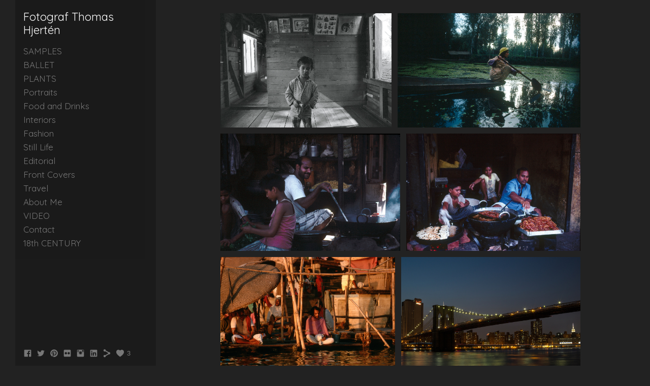

--- FILE ---
content_type: text/html; charset=UTF-8
request_url: https://www.thomashjerten.com/resebilder
body_size: 8951
content:
<!doctype html>
<html lang="en" site-body ng-controller="baseController" prefix="og: http://ogp.me/ns#">
<head>
        <title>Resor</title>
    <base href="/">
    <meta charset="UTF-8">
    <meta http-equiv="X-UA-Compatible" content="IE=edge,chrome=1">
    <meta name="viewport" content="width=device-width, initial-scale=1">

    <link rel="manifest" href="/manifest.webmanifest">

	
    <meta name="keywords" content="thomashjerten.com, Resor, ">
    <meta name="generator" content="thomashjerten.com">
    <meta name="author" content="thomashjerten.com">

    <meta itemprop="name" content="Resor">
    <meta itemprop="url" content="https://www.thomashjerten.com/resebilder">

    <link rel="alternate" type="application/rss+xml" title="RSS Resor" href="/extra/rss" />
    <!-- Open Graph data -->
    <meta property="og:title" name="title" content="Resor">

	
    <meta property="og:site_name" content="Thomas Hjertén Photography">
    <meta property="og:url" content="https://www.thomashjerten.com/resebilder">
    <meta property="og:type" content="website">

            <!--    This part will not change dynamically: except for Gallery image-->

    <meta property="og:image" content="https://dvqlxo2m2q99q.cloudfront.net/000_clients/243115/page/24311514340PTTj.jpg">
    <meta property="og:image:height" content="2239">
    <meta property="og:image:width" content="3351">

    
    <meta property="fb:app_id" content="291101395346738">

    <!-- Twitter Card data -->
    <meta name="twitter:url" content="https://www.thomashjerten.com/resebilder">
    <meta name="twitter:title" content="Resor">

	
	<meta name="twitter:site" content="Thomas Hjertén Photography">
    <meta name="twitter:creator" content="thomashjerten.com">

    <link rel="dns-prefetch" href="https://cdn.portfolioboxdns.com">

    	
    <link rel="icon" href="https://cdn.portfolioboxdns.com/pb3/application/_img/app/favicon.png" type="image/png"/>
    <link rel="shortcut icon" href="https://cdn.portfolioboxdns.com/pb3/application/_img/app/favicon.png" type="image/png" />
    

	<!-- sourcecss -->
<link rel="stylesheet" href="https://cdn.portfolioboxdns.com/pb3/application/_output/pb.out.front.ver.1764936980995.css" />
<!-- /sourcecss -->

    

</head>
<body id="pb3-body" pb-style="siteBody.getStyles()" style="visibility: hidden;" ng-cloak class="{{siteBody.getClasses()}}" data-rightclick="{{site.EnableRightClick}}" data-imgshadow="{{site.ThumbDecorationHasShadow}}" data-imgradius="{{site.ThumbDecorationBorderRadius}}"  data-imgborder="{{site.ThumbDecorationBorderWidth}}">

<img ng-if="site.LogoDoUseFile == 1" ng-src="{{site.LogoFilePath}}" alt="" style="display:none;">

<pb-scrol-to-top></pb-scrol-to-top>

<div class="containerNgView" ng-view autoscroll="true" page-font-helper></div>

<div class="base" ng-cloak>
    <div ng-if="base.popup.show" class="popup">
        <div class="bg" ng-click="base.popup.close()"></div>
        <div class="content basePopup">
            <div ng-include="base.popup.view"></div>
        </div>
    </div>
</div>

<logout-front></logout-front>

<script src="https://cdn.portfolioboxdns.com/pb3/application/_output/3rd.out.front.ver.js"></script>

<!-- sourcejs -->
<script src="https://cdn.portfolioboxdns.com/pb3/application/_output/pb.out.front.ver.1764936980995.js"></script>
<!-- /sourcejs -->


<script>
    var isLoadedFromServer = true;
    var seeLiveMobApp = "";

    if(seeLiveMobApp == true || seeLiveMobApp == 1){
        if(pb.utils.isMobile() == true){
            pbAng.isMobileFront = seeLiveMobApp;
        }
    }
    var serverData = {
        siteJson : {"Guid":"161655bJm7z8G1pz","Id":243115,"Url":"thomashjerten.com","IsUnpublished":0,"SecondaryUrl":"thomashjerten.portfoliobox.net","AccountType":1,"LanguageId":0,"IsSiteLocked":0,"MetaValidationTag":null,"CustomCss":"","CustomHeaderBottom":null,"CustomBodyBottom":"","MobileLogoText":"Fotograf Thomas Hjert\u00e9n","MobileMenuBoxColor":"#fafafa","MobileLogoDoUseFile":0,"MobileLogoFileName":null,"MobileLogoFileHeight":null,"MobileLogoFileWidth":null,"MobileLogoFileNameS3Id":0,"MobileLogoFilePath":null,"MobileLogoFontFamily":"'Quicksand', sans-serif","MobileLogoFontSize":"8px","MobileLogoFontVariant":"regular","MobileLogoFontColor":"#757375","MobileMenuFontFamily":"'Quicksand', sans-serif","MobileMenuFontSize":"8px","MobileMenuFontVariant":"regular","MobileMenuFontColor":"#8c8c8c","MobileMenuIconColor":"#8c8c8c","SiteTitle":"Thomas Hjert\u00e9n Photography","SeoKeywords":"","SeoDescription":"","ShowSocialMediaLinks":1,"SocialButtonStyle":1,"SocialButtonColor":"#777777","SocialShowShareButtons":1,"SocialFacebookShareUrl":null,"SocialFacebookUrl":"https:\/\/www.facebook.com\/portfoliobox","SocialTwitterUrl":"https:\/\/twitter.com\/portfoliobox","SocialFlickrUrl":"http:\/\/flickr.com\/portfoliobox","SocialLinkedInUrl":"https:\/\/www.linkedin.com\/in\/portfoliobox","SocialGooglePlusUrl":null,"SocialPinterestUrl":"https:\/\/www.pinterest.com\/portfoliobox","SocialInstagramUrl":"http:\/\/instagram.com\/portfoliobox","SocialBlogUrl":null,"SocialFollowButton":0,"SocialFacebookPicFileName":null,"SocialHideLikeButton":null,"SocialFacebookPicFileNameS3Id":0,"SocialFacebookPicFilePath":null,"BgImagePosition":1,"BgUseImage":null,"BgColor":"#222222","BgFileName":null,"BgFileWidth":null,"BgFileHeight":null,"BgFileNameS3Id":0,"BgFilePath":null,"BgBoxColor":"#171717","LogoDoUseFile":0,"LogoText":"Fotograf Thomas Hjert\u00e9n","LogoFileName":null,"LogoFileHeight":null,"LogoFileWidth":null,"LogoFileNameS3Id":0,"LogoFilePath":null,"LogoDisplayHeight":null,"LogoFontFamily":"'Quicksand', sans-serif","LogoFontVariant":"regular","LogoFontSize":"22px","LogoFontColor":"#ffffff","LogoFontSpacing":null,"LogoFontUpperCase":null,"ActiveMenuFontIsUnderline":0,"ActiveMenuFontIsItalic":0,"ActiveMenuFontIsBold":0,"ActiveMenuFontColor":null,"HoverMenuFontIsUnderline":0,"HoverMenuFontIsItalic":0,"HoverMenuFontIsBold":0,"HoverMenuBackgroundColor":null,"ActiveMenuBackgroundColor":null,"MenuFontFamily":"'Quicksand', sans-serif","MenuFontVariant":"regular","MenuFontSize":"17px","MenuFontColor":"#777777","MenuFontColorHover":"#e9ab31","MenuBoxColor":"#171717","MenuBoxBorder":null,"MenuFontSpacing":null,"MenuFontUpperCase":null,"H1FontFamily":"'Quicksand', sans-serif","H1FontVariant":"regular","H1FontColor":"#ffffff","H1FontSize":"22px","H1Spacing":null,"H1UpperCase":null,"H2FontFamily":"'Quicksand', sans-serif","H2FontVariant":"regular","H2FontColor":"#ffffff","H2FontSize":"18px","H2Spacing":null,"H2UpperCase":null,"H3FontFamily":"'Crimson Text', serif","H3FontVariant":"regular","H3FontColor":"#777777","H3FontSize":"16px","H3Spacing":null,"H3UpperCase":null,"PFontFamily":"'Crimson Text', serif","PFontVariant":"regular","PFontColor":"#777777","PFontSize":"20px","PLineHeight":"20px","PLinkColor":"#e9ab31","PLinkColorHover":"#777777","PSpacing":null,"PUpperCase":null,"ListFontFamily":"'Crimson Text', serif","ListFontVariant":"regular","ListFontColor":"#777777","ListFontSize":"13px","ListSpacing":null,"ListUpperCase":null,"ButtonColor":"#69b0bf","ButtonHoverColor":"#326772","ButtonTextColor":"#ffffff","SiteWidth":null,"ImageQuality":0,"DznLayoutGuid":15,"DsnLayoutViewFile":"left04","DsnLayoutTitle":"left04","DsnLayoutType":"left","DsnMobileLayoutGuid":1,"DsnMobileLayoutViewFile":"mobilemenu01","DsnMobileLayoutTitle":"mobilemenu01","FaviconFileNameS3Id":0,"FaviconFileName":null,"FaviconFilePath":null,"ThumbDecorationBorderRadius":null,"ThumbDecorationBorderWidth":null,"ThumbDecorationBorderColor":null,"ThumbDecorationHasShadow":0,"MobileLogoDisplayHeight":"0px","IsFooterActive":0,"FooterContent":null,"MenuIsInfoBoxActive":0,"MenuInfoBoxText":"","MenuImageFileName":null,"MenuImageFileNameS3Id":null,"MenuImageFilePath":null,"FontCss":"<link id='sitefonts' href='https:\/\/fonts.googleapis.com\/css?subset=latin,latin-ext,greek,cyrillic&family=Crimson+Text:regular|Quicksand:regular' rel='stylesheet' type='text\/css'>","ShopSettings":{"Guid":"243115kTcQLrgH","SiteId":243115,"ShopName":null,"Email":null,"ResponseSubject":null,"ResponseEmail":null,"ReceiptNote":null,"PaymentMethod":null,"InvoiceDueDays":30,"HasStripeUserData":null,"Address":null,"Zip":null,"City":null,"CountryCode":null,"OrgNr":null,"PayPalEmail":null,"Currency":null,"ShippingInfo":null,"ReturnPolicy":null,"TermsConditions":null,"ShippingRegions":[],"TaxRegions":[]},"UserTranslatedText":{"Guid":"243115S5lU0mtd","SiteId":243115,"Message":"Message","YourName":"Your Name","EnterTheLetters":"Enter The Letters","Send":"Send","ThankYou":"Thank You","Refresh":"Refresh","Follow":"Follow","Comment":"Comment","Share":"Share","CommentOnPage":"Comment On Page","ShareTheSite":"Share The Site","ShareThePage":"Share The Page","AddToCart":"Add to cart","ItemWasAddedToTheCart":"The item was added to the cart","Item":"Item","YourCart":"Your cart","YourInfo":"Your info","Quantity":"Quantity","Product":"Product","ItemInCart":"Item In Cart","BillingAddress":"Billing Address","ShippingAddress":"Shipping Address","OrderSummary":"Order Summary","ProceedToPay":"Proceed To Payment","Payment":"Payment","CardPayTitle":"Credit card information","PaypalPayTitle":"This shop uses paypal to process your payment","InvoicePayTitle":"This shop uses invoice to collect your payment","ProceedToPaypal":"Proceed to paypal to pay","ConfirmInvoice":"Confirm and receive invoice","NameOnCard":"Name on card","APrice":"A Price","Options":"Options","SelectYourCountry":"Select your country","Remove":"Remove","NetPrice":"Net price","Vat":"Vat","ShippingCost":"Shipping cost","TotalPrice":"Total price","Name":"Name","Address":"Address","Zip":"Zip","City":"City","State":"State\/Province","Country":"Country","Email":"Email","Phone":"Phone","ShippingInfo":"Shipping info","Checkout":"Checkout","Organization":"Organization","DescriptionOrder":"Description","InvoiceDate":"Invoice Date","ReceiptDate":"Receipt Date","AmountDue":"Amount Due","AmountPaid":"Amount Paid","ConfirmAndCheckout":"Confirm and checkout","Back":"Back","Pay":"Pay","ClickToPay":"Click to pay","AnErrorHasOccurred":"An error has occurred","PleaseContactUs":"Please contact us","Receipt":"Receipt","Print":"Print","Date":"Date","OrderNr":"Order nr","PayedWith":"Payed with","Seller":"Seller","HereIsYourReceipt":"Here is your receipt","AcceptTheTerms":"I accept the terms & refund policy","Unsubscribe":"Unsubscribe","ViewThisOnline":"View This Online","Price":"Price","SubTotal":"Subtotal","Tax":"Tax","OrderCompleteMessage":"Please download your receipt.","DownloadReceipt":"Download Receipt","ReturnTo":"Return to site","ItemPurchasedFrom":"items was purchased from","SameAs":"Same As","SoldOut":"SOLD OUT","ThisPageIsLocked":"This page is locked","Invoice":"Invoice","BillTo":"Bill to:","Ref":"Reference no.","DueDate":"Due date","Notes":"Notes:","CookieMessage":"We are using cookies to give you the best experience on our site. By continuing to use this website you are agreeing to the use of cookies.","CompleteOrder":"Thank you for your order!","Prev":"Previous","Next":"Next","Tags":"Tags","Description":"Description","Educations":"Education","Experiences":"Experience","Awards":"Awards","Exhibitions":"Exhibitions","Skills":"Skills","Interests":"Interests","Languages":"Languages","Contacts":"Contacts","Present":"Present","created_at":"2014-12-06 12:50:20","updated_at":"2016-06-14 12:47:59"},"GoogleAnalyticsSnippet":"","GoogleAnalyticsObjects":"\"\"","EnableRightClick":1,"EnableCookie":0,"EnableRSS":null,"SiteBGThumb":null,"ClubType":null,"ClubMemberAtSiteId":null,"ProfileImageFileName":null,"ProfileImageS3Id":null,"CoverImageFileName":null,"CoverImageS3Id":null,"ProfileImageFilePath":null,"CoverImageFilePath":null,"StandardBgImage":null,"NrOfProLikes":3,"NrOfFreeLikes":0,"NrOfLikes":3,"ClientCountryCode":"SE","HasRequestedSSLCert":3,"CertNextUpdateDate":1731093877,"IsFlickrWizardComplete":null,"FlickrNsId":null,"SignUpAccountType":null,"created_at":1417866619000},
        pageJson : {"Guid":"24311514340qhKD","PageTitle":"Resor","Uri":"resebilder","IsStartPage":0,"IsFavorite":0,"IsUnPublished":0,"IsPasswordProtected":0,"SeoDescription":"","BlockContent":"","DescriptionPosition":1,"ListImageMargin":"6px","ListImageSize":0,"BgImage":null,"BgImageHeight":0,"BgImageWidth":0,"BgImagePosition":0,"BgImageS3LocationId":0,"PageBGThumb":null,"AddedToClubId":null,"DznTemplateGuid":59,"DsnTemplateType":"galleries","DsnTemplateSubGroup":"thumbs","DsnTemplatePartDirective":"part-gallery-thumb","DsnTemplateViewFile":"evenrows","DsnTemplateProperties":[{"type":"main-text-prop","position":"contentPanel"},{"type":"main-text-position-prop","position":"displaySettings","settings":{"enablePreStyle":0}},{"type":"gallery-prop","position":"contentPanel"},{"type":"image-size-prop","position":"displaySettings"},{"type":"image-margin-prop","position":"displaySettings"},{"type":"show-list-text-prop","position":"displaySettings"}],"DsnTemplateHasPicview":1,"DsnTemplateIsCustom":null,"DsnTemplateCustomTitle":null,"DsnTemplateCustomHtml":"","DsnTemplateCustomCss":"","DsnTemplateCustomJs":"","DznPicviewGuid":10,"DsnPicviewSettings":{"ShowTextPosition":1,"ShowEffect":1,"ShowTiming":1,"ShowPauseTiming":1},"DsnPicviewViewFile":"lightbox","DsnPicViewIsLinkable":0,"Picview":{"Fx":"fade","Timing":10000,"PauseTiming":1,"TextPosition":0,"BgSize":null},"DoShowGalleryItemListText":1,"FirstGalleryItemGuid":"24311514340PTTj","GalleryItems":[{"Guid":"24311514340PTTj","SiteId":243115,"PageGuid":"24311514340qhKD","FileName":"24311514340PTTj.jpg","S3LocationId":0,"VideoThumbUrl":null,"VideoUrl":null,"VideoItemGuid":null,"Height":2239,"Width":3351,"Idx":0,"ListText":"","TextContent":""},{"Guid":"24311514340Tsws","SiteId":243115,"PageGuid":"24311514340qhKD","FileName":"24311514340Tsws.jpg","S3LocationId":0,"VideoThumbUrl":null,"VideoUrl":null,"VideoItemGuid":null,"Height":2040,"Width":3273,"Idx":1,"ListText":"","TextContent":""},{"Guid":"243115143404qYF","SiteId":243115,"PageGuid":"24311514340qhKD","FileName":"243115143404qYF.jpg","S3LocationId":0,"VideoThumbUrl":null,"VideoUrl":null,"VideoItemGuid":null,"Height":2112,"Width":3228,"Idx":2,"ListText":"","TextContent":""},{"Guid":"24311514340e76o","SiteId":243115,"PageGuid":"24311514340qhKD","FileName":"24311514340e76o.jpg","S3LocationId":0,"VideoThumbUrl":null,"VideoUrl":null,"VideoItemGuid":null,"Height":2203,"Width":3270,"Idx":3,"ListText":"","TextContent":""},{"Guid":"24311514341JJhm","SiteId":243115,"PageGuid":"24311514340qhKD","FileName":"24311514341JJhm.jpg","S3LocationId":0,"VideoThumbUrl":null,"VideoUrl":null,"VideoItemGuid":null,"Height":2000,"Width":2915,"Idx":4,"ListText":"","TextContent":""},{"Guid":"24311514341jPkC","SiteId":243115,"PageGuid":"24311514340qhKD","FileName":"24311514341jPkC.jpg","S3LocationId":0,"VideoThumbUrl":null,"VideoUrl":null,"VideoItemGuid":null,"Height":2000,"Width":3019,"Idx":5,"ListText":"","TextContent":""},{"Guid":"24311514341nLYd","SiteId":243115,"PageGuid":"24311514340qhKD","FileName":"24311514341nLYd.jpg","S3LocationId":0,"VideoThumbUrl":null,"VideoUrl":null,"VideoItemGuid":null,"Height":2000,"Width":3027,"Idx":6,"ListText":"","TextContent":""},{"Guid":"24311514341Abfl","SiteId":243115,"PageGuid":"24311514340qhKD","FileName":"24311514341Abfl.jpg","S3LocationId":0,"VideoThumbUrl":null,"VideoUrl":null,"VideoItemGuid":null,"Height":2000,"Width":2883,"Idx":7,"ListText":"","TextContent":""},{"Guid":"24311514341aIwM","SiteId":243115,"PageGuid":"24311514340qhKD","FileName":"24311514341aIwM.jpg","S3LocationId":0,"VideoThumbUrl":null,"VideoUrl":null,"VideoItemGuid":null,"Height":2000,"Width":3055,"Idx":8,"ListText":"","TextContent":""},{"Guid":"24311514341Mtcs","SiteId":243115,"PageGuid":"24311514340qhKD","FileName":"24311514341Mtcs.jpg","S3LocationId":0,"VideoThumbUrl":null,"VideoUrl":null,"VideoItemGuid":null,"Height":3840,"Width":5496,"Idx":9,"ListText":"","TextContent":""},{"Guid":"24311514341WMk6","SiteId":243115,"PageGuid":"24311514340qhKD","FileName":"24311514341WMk6.jpg","S3LocationId":0,"VideoThumbUrl":null,"VideoUrl":null,"VideoItemGuid":null,"Height":2000,"Width":2751,"Idx":10,"ListText":"","TextContent":""},{"Guid":"24311514341BTeW","SiteId":243115,"PageGuid":"24311514340qhKD","FileName":"24311514341BTeW.jpg","S3LocationId":0,"VideoThumbUrl":null,"VideoUrl":null,"VideoItemGuid":null,"Height":2000,"Width":3000,"Idx":11,"ListText":"","TextContent":""},{"Guid":"24311514361yvcY","SiteId":243115,"PageGuid":"24311514340qhKD","FileName":"24311514361yvcY.jpg","S3LocationId":0,"VideoThumbUrl":null,"VideoUrl":null,"VideoItemGuid":null,"Height":2000,"Width":3008,"Idx":12,"ListText":"","TextContent":""},{"Guid":"24311514361QjMS","SiteId":243115,"PageGuid":"24311514340qhKD","FileName":"24311514361QjMS.jpg","S3LocationId":0,"VideoThumbUrl":null,"VideoUrl":null,"VideoItemGuid":null,"Height":4810,"Width":3328,"Idx":13,"ListText":"","TextContent":""},{"Guid":"2431151585FBsx","SiteId":243115,"PageGuid":"24311514340qhKD","FileName":"2431151585FBsx.jpg","S3LocationId":0,"VideoThumbUrl":null,"VideoUrl":null,"VideoItemGuid":null,"Height":2000,"Width":3043,"Idx":14,"ListText":"","TextContent":""},{"Guid":"2431151585PPqB","SiteId":243115,"PageGuid":"24311514340qhKD","FileName":"2431151585PPqB.jpg","S3LocationId":0,"VideoThumbUrl":null,"VideoUrl":null,"VideoItemGuid":null,"Height":1265,"Width":1978,"Idx":15,"ListText":"","TextContent":""},{"Guid":"2431151585Fhuh","SiteId":243115,"PageGuid":"24311514340qhKD","FileName":"2431151585Fhuh.jpg","S3LocationId":0,"VideoThumbUrl":null,"VideoUrl":null,"VideoItemGuid":null,"Height":2000,"Width":2839,"Idx":16,"ListText":"","TextContent":""},{"Guid":"2431151585f6Ty","SiteId":243115,"PageGuid":"24311514340qhKD","FileName":"2431151585f6Ty.jpg","S3LocationId":0,"VideoThumbUrl":null,"VideoUrl":null,"VideoItemGuid":null,"Height":2000,"Width":2913,"Idx":17,"ListText":"","TextContent":""},{"Guid":"2431151585lR1Z","SiteId":243115,"PageGuid":"24311514340qhKD","FileName":"2431151585lR1Z.jpg","S3LocationId":0,"VideoThumbUrl":null,"VideoUrl":null,"VideoItemGuid":null,"Height":2000,"Width":2990,"Idx":18,"ListText":"","TextContent":""},{"Guid":"24311515857QmX","SiteId":243115,"PageGuid":"24311514340qhKD","FileName":"24311515857QmX.jpg","S3LocationId":0,"VideoThumbUrl":null,"VideoUrl":null,"VideoItemGuid":null,"Height":2000,"Width":2762,"Idx":19,"ListText":"","TextContent":""},{"Guid":"2431151585MgrJ","SiteId":243115,"PageGuid":"24311514340qhKD","FileName":"2431151585MgrJ.jpg","S3LocationId":0,"VideoThumbUrl":null,"VideoUrl":null,"VideoItemGuid":null,"Height":2000,"Width":2878,"Idx":20,"ListText":"","TextContent":""},{"Guid":"2431151585iUnY","SiteId":243115,"PageGuid":"24311514340qhKD","FileName":"2431151585iUnY.jpg","S3LocationId":0,"VideoThumbUrl":null,"VideoUrl":null,"VideoItemGuid":null,"Height":1932,"Width":2883,"Idx":21,"ListText":"","TextContent":""},{"Guid":"2431151585w0Bd","SiteId":243115,"PageGuid":"24311514340qhKD","FileName":"2431151585w0Bd.jpg","S3LocationId":0,"VideoThumbUrl":null,"VideoUrl":null,"VideoItemGuid":null,"Height":2000,"Width":3058,"Idx":22,"ListText":"","TextContent":""},{"Guid":"2431151585T4Xk","SiteId":243115,"PageGuid":"24311514340qhKD","FileName":"2431151585T4Xk.jpg","S3LocationId":0,"VideoThumbUrl":null,"VideoUrl":null,"VideoItemGuid":null,"Height":2000,"Width":1290,"Idx":23,"ListText":"","TextContent":""},{"Guid":"2431151585fixE","SiteId":243115,"PageGuid":"24311514340qhKD","FileName":"2431151585fixE.jpg","S3LocationId":0,"VideoThumbUrl":null,"VideoUrl":null,"VideoItemGuid":null,"Height":2000,"Width":2920,"Idx":24,"ListText":"","TextContent":""},{"Guid":"2431151585OL7k","SiteId":243115,"PageGuid":"24311514340qhKD","FileName":"2431151585OL7k.jpg","S3LocationId":0,"VideoThumbUrl":null,"VideoUrl":null,"VideoItemGuid":null,"Height":2494,"Width":3598,"Idx":25,"ListText":"","TextContent":""},{"Guid":"2431151585fHcK","SiteId":243115,"PageGuid":"24311514340qhKD","FileName":"2431151585fHcK.jpg","S3LocationId":0,"VideoThumbUrl":null,"VideoUrl":null,"VideoItemGuid":null,"Height":2000,"Width":2937,"Idx":26,"ListText":"","TextContent":""},{"Guid":"2431151596gIbE","SiteId":243115,"PageGuid":"24311514340qhKD","FileName":"2431151596gIbE.jpg","S3LocationId":0,"VideoThumbUrl":null,"VideoUrl":null,"VideoItemGuid":null,"Height":2000,"Width":1450,"Idx":27,"ListText":"","TextContent":""},{"Guid":"2431151596V5vn","SiteId":243115,"PageGuid":"24311514340qhKD","FileName":"2431151596V5vn.jpg","S3LocationId":0,"VideoThumbUrl":null,"VideoUrl":null,"VideoItemGuid":null,"Height":2000,"Width":2731,"Idx":28,"ListText":"","TextContent":""},{"Guid":"24311515960w28","SiteId":243115,"PageGuid":"24311514340qhKD","FileName":"24311515960w28.jpg","S3LocationId":0,"VideoThumbUrl":null,"VideoUrl":null,"VideoItemGuid":null,"Height":2000,"Width":2751,"Idx":29,"ListText":"","TextContent":""},{"Guid":"24311515963JN5","SiteId":243115,"PageGuid":"24311514340qhKD","FileName":"24311515963JN5.jpg","S3LocationId":0,"VideoThumbUrl":null,"VideoUrl":null,"VideoItemGuid":null,"Height":2000,"Width":2957,"Idx":30,"ListText":"","TextContent":""},{"Guid":"2431151596cFOk","SiteId":243115,"PageGuid":"24311514340qhKD","FileName":"2431151596cFOk.jpg","S3LocationId":0,"VideoThumbUrl":null,"VideoUrl":null,"VideoItemGuid":null,"Height":2000,"Width":2978,"Idx":31,"ListText":"","TextContent":""},{"Guid":"24311515305xTiX","SiteId":243115,"PageGuid":"24311514340qhKD","FileName":"24311515305xTiX.jpg","S3LocationId":0,"VideoThumbUrl":null,"VideoUrl":null,"VideoItemGuid":null,"Height":2000,"Width":3009,"Idx":32,"ListText":"","TextContent":""},{"Guid":"24311515305eQet","SiteId":243115,"PageGuid":"24311514340qhKD","FileName":"24311515305eQet.jpg","S3LocationId":0,"VideoThumbUrl":null,"VideoUrl":null,"VideoItemGuid":null,"Height":2000,"Width":2244,"Idx":33,"ListText":"","TextContent":""},{"Guid":"24311515305P3ZX","SiteId":243115,"PageGuid":"24311514340qhKD","FileName":"24311515305P3ZX.jpg","S3LocationId":0,"VideoThumbUrl":null,"VideoUrl":null,"VideoItemGuid":null,"Height":2000,"Width":1304,"Idx":34,"ListText":"","TextContent":""},{"Guid":"243115153055R7W","SiteId":243115,"PageGuid":"24311514340qhKD","FileName":"243115153055R7W.jpg","S3LocationId":0,"VideoThumbUrl":null,"VideoUrl":null,"VideoItemGuid":null,"Height":2000,"Width":1768,"Idx":35,"ListText":"","TextContent":""},{"Guid":"24311515305k3VF","SiteId":243115,"PageGuid":"24311514340qhKD","FileName":"24311515305k3VF.jpg","S3LocationId":0,"VideoThumbUrl":null,"VideoUrl":null,"VideoItemGuid":null,"Height":2000,"Width":2938,"Idx":36,"ListText":"","TextContent":""},{"Guid":"243115kdvg0j3n","SiteId":243115,"PageGuid":"24311514340qhKD","FileName":"243115kdvg0j3n.jpg","S3LocationId":0,"VideoThumbUrl":null,"VideoUrl":null,"VideoItemGuid":null,"Height":2000,"Width":1378,"Idx":37,"ListText":"","TextContent":""},{"Guid":"243115vxAPJ5CT","SiteId":243115,"PageGuid":"24311514340qhKD","FileName":"243115vxAPJ5CT.jpg","S3LocationId":0,"VideoThumbUrl":null,"VideoUrl":null,"VideoItemGuid":null,"Height":2000,"Width":3180,"Idx":38,"ListText":"","TextContent":""},{"Guid":"243115M8YVFnrR","SiteId":243115,"PageGuid":"24311514340qhKD","FileName":"243115M8YVFnrR.jpg","S3LocationId":0,"VideoThumbUrl":null,"VideoUrl":null,"VideoItemGuid":null,"Height":2000,"Width":3023,"Idx":39,"ListText":"","TextContent":""},{"Guid":"243115OZY5pAwl","SiteId":243115,"PageGuid":"24311514340qhKD","FileName":"243115OZY5pAwl.jpg","S3LocationId":0,"VideoThumbUrl":null,"VideoUrl":null,"VideoItemGuid":null,"Height":2000,"Width":3000,"Idx":40,"ListText":"","TextContent":""},{"Guid":"243115lEMxqXL1","SiteId":243115,"PageGuid":"24311514340qhKD","FileName":"243115lEMxqXL1.jpg","S3LocationId":0,"VideoThumbUrl":null,"VideoUrl":null,"VideoItemGuid":null,"Height":2000,"Width":2835,"Idx":41,"ListText":"","TextContent":""},{"Guid":"243115gbqWGbxJ","SiteId":243115,"PageGuid":"24311514340qhKD","FileName":"243115gbqWGbxJ.jpg","S3LocationId":0,"VideoThumbUrl":null,"VideoUrl":null,"VideoItemGuid":null,"Height":2000,"Width":2604,"Idx":42,"ListText":"","TextContent":""},{"Guid":"243115COCgwaxq","SiteId":243115,"PageGuid":"24311514340qhKD","FileName":"243115COCgwaxq.jpg","S3LocationId":0,"VideoThumbUrl":null,"VideoUrl":null,"VideoItemGuid":null,"Height":2000,"Width":2679,"Idx":43,"ListText":"","TextContent":""},{"Guid":"243115u64oVGvV","SiteId":243115,"PageGuid":"24311514340qhKD","FileName":"243115u64oVGvV.jpg","S3LocationId":0,"VideoThumbUrl":null,"VideoUrl":null,"VideoItemGuid":null,"Height":2000,"Width":2768,"Idx":44,"ListText":"","TextContent":""},{"Guid":"243115kcPdJ9Ap","SiteId":243115,"PageGuid":"24311514340qhKD","FileName":"243115kcPdJ9Ap.jpg","S3LocationId":0,"VideoThumbUrl":null,"VideoUrl":null,"VideoItemGuid":null,"Height":2000,"Width":3000,"Idx":45,"ListText":"","TextContent":""},{"Guid":"243115dRud1KWB","SiteId":243115,"PageGuid":"24311514340qhKD","FileName":"243115dRud1KWB.jpg","S3LocationId":0,"VideoThumbUrl":null,"VideoUrl":null,"VideoItemGuid":null,"Height":2000,"Width":1417,"Idx":46,"ListText":"","TextContent":""}],"Slideshow":{"Fx":null,"Timing":10000,"PauseTiming":0,"TextPosition":0,"BgSize":null},"AddedToExpo":0,"FontCss":"","CreatedAt":"2014-12-07 20:37:21"},
        menuJson : [{"Guid":"24311514339fTi7","SiteId":243115,"PageGuid":"24311514339o2Ye","Title":"SAMPLES","Url":"bilder","Target":"_self","ListOrder":0,"ParentGuid":null,"created_at":"2014-12-06 12:51:19","updated_at":"2018-02-19 20:01:24","Children":[]},{"Guid":"243115f3wmZ3wo","SiteId":243115,"PageGuid":"243115zLhCWe9n","Title":"BALLET","Url":"\/ballet","Target":"_self","ListOrder":1,"ParentGuid":null,"created_at":"2022-01-04 13:26:08","updated_at":"2022-01-04 13:33:11","Children":[]},{"Guid":"243115PjGDc0zJ","SiteId":243115,"PageGuid":"243115Tj09cE77","Title":"PLANTS","Url":"\/plants","Target":"_self","ListOrder":2,"ParentGuid":null,"created_at":"2020-06-11 12:46:25","updated_at":"2022-01-04 13:33:40","Children":[]},{"Guid":"243115143406Y4y","SiteId":243115,"PageGuid":"243115143404A2r","Title":"Portraits","Url":"portratt","Target":"_self","ListOrder":3,"ParentGuid":null,"created_at":"2014-12-07 13:51:39","updated_at":"2022-01-04 13:33:40","Children":[]},{"Guid":"24311514340Xbca","SiteId":243115,"PageGuid":"24311514340gG2S","Title":"Food and Drinks","Url":"mat","Target":"_self","ListOrder":4,"ParentGuid":null,"created_at":"2014-12-07 13:35:28","updated_at":"2022-01-04 13:33:40","Children":[]},{"Guid":"24311514340QA2I","SiteId":243115,"PageGuid":"24311514340SFrQ","Title":"Interiors","Url":"inredning","Target":"_self","ListOrder":5,"ParentGuid":null,"created_at":"2014-12-07 13:31:08","updated_at":"2022-01-04 13:33:40","Children":[]},{"Guid":"24311515277jOEV","SiteId":243115,"PageGuid":"24311515277RIOF","Title":"Fashion","Url":"mode2","Target":"_self","ListOrder":6,"ParentGuid":null,"created_at":"2015-10-05 15:07:24","updated_at":"2022-01-04 13:33:40","Children":[]},{"Guid":"24311514340VER5","SiteId":243115,"PageGuid":"24311514340CIUn","Title":"Still Life","Url":"stilllife","Target":"_self","ListOrder":7,"ParentGuid":null,"created_at":"2014-12-07 13:43:18","updated_at":"2022-01-04 13:33:40","Children":[]},{"Guid":"24311514340D1xF","SiteId":243115,"PageGuid":"243115143407Aav","Title":"Editorial","Url":"reportage","Target":"_self","ListOrder":8,"ParentGuid":null,"created_at":"2014-12-07 13:54:19","updated_at":"2022-01-04 13:33:40","Children":[]},{"Guid":"24311514340WOba","SiteId":243115,"PageGuid":"24311514340x380","Title":"Front Covers","Url":"omslag","Target":"_self","ListOrder":9,"ParentGuid":null,"created_at":"2014-12-07 14:30:34","updated_at":"2022-01-04 13:33:40","Children":[]},{"Guid":"24311514340rSBa","SiteId":243115,"PageGuid":"24311514340qhKD","Title":"Travel","Url":"resebilder","Target":"_self","ListOrder":10,"ParentGuid":null,"created_at":"2014-12-07 20:37:21","updated_at":"2022-01-04 13:33:41","Children":[]},{"Guid":"243115tFUICNym","SiteId":243115,"PageGuid":"24311514339qXow","Title":"About Me","Url":"\/om-mig","Target":"_self","ListOrder":11,"ParentGuid":null,"created_at":"2016-06-15 21:03:10","updated_at":"2022-01-04 13:33:41","Children":[]},{"Guid":"243115LDx1HYRi","SiteId":243115,"PageGuid":"243115uFo4QIjO","Title":"VIDEO","Url":"\/video","Target":"_self","ListOrder":12,"ParentGuid":null,"created_at":"2019-02-06 11:16:54","updated_at":"2022-01-04 13:33:41","Children":[]},{"Guid":"243115jooJ4hy8","SiteId":243115,"PageGuid":"2431152CPSNfFp","Title":"Contact","Url":"\/contact-tqcj","Target":"_self","ListOrder":13,"ParentGuid":null,"created_at":"2016-06-18 13:29:44","updated_at":"2022-01-04 13:33:41","Children":[]},{"Guid":"243115bftxxxER","SiteId":243115,"PageGuid":"243115XkHWeNrt","Title":"18th CENTURY","Url":"\/18thcentury","Target":"_self","ListOrder":14,"ParentGuid":null,"created_at":"2024-09-09 14:40:54","updated_at":"2024-09-09 14:45:54","Children":[]}],
        timestamp: 1765105914,
        resourceVer: 379,
        frontDictionaryJson: {"common":{"text404":"The page you are looking for does not exist!","noStartPage":"You don't have a start page","noStartPageText1":"Use any page as your start page or create a new page.","noStartPageText2":"How do I use an an existing page as my start page?","noStartPageText3":"- Click on PAGES (In the admin panel to the right)","noStartPageText4":"- Click on the page you want to have as your start page.","noStartPageText5":"- Toggle the Start page switch.","noStartPage2":"This website doesn't have any start page","loginAt":"Login at","toManage":"to manage the website.","toAddContent":"to add content.","noContent1":"Create your first page","noContent11":"Create your first page","noContent111":"Click on New Page","noContent2":"Click on <span>new page<\/span> to add your content to galleries, blogs, e-commerce and much more","noContent":"This website doesn't have any content","onlinePortfolioWebsite":"Online portfolio website","addToCartMessage":"The item has been added to your cart","iaccepthe":"I accept the","termsandconditions":"terms & conditions","andthe":"and the","returnpolicy":"return policy","admin":"Admin","back":"Back","edit":"Edit","appreciate":"Appreciate","portfolioboxLikes":"Portfoliobox Likes","like":"Like","youCanOnlyLikeOnce":"You can only like once","search":"Search","blog":"Blog","allow":"Allow","allowNecessary":"Allow Necessary","leaveWebsite":"Leave Website"},"monthName":{"january":"January","february":"February","march":"March","april":"April","may":"May","june":"June","july":"July","august":"August","september":"September","october":"October","november":"November","december":"December"}}    };

    var allowinfscroll = "false";
    allowinfscroll = (allowinfscroll == undefined) ? true : (allowinfscroll == 'true') ? true : false;

    var isAdmin = false;
    var addScroll = false;
    var expTimer = false;

    $('body').css({
        visibility: 'visible'
    });

    pb.initializer.start(serverData,isAdmin,function(){
        pbAng.App.start();
    });

    //add for custom JS
    var tempObj = {};
</script>

<script>
    window.pb_analytic = {
        ver: 3,
        s_id: (pb && pb.data && pb.data.site) ? pb.data.site.Id : 0,
        h_s_id: "97459e2eda3fa767fe8acba1f6e1dbeb",
    }
</script>
<script defer src="https://cdn.portfolioboxdns.com/0000_static/app/analytics.min.js"></script>


<!--<script type="text/javascript" src="https://maps.google.com/maps/api/js?sensor=true"></script>-->


                    <script type="application/ld+json">
                    {
                        "@context": "https://schema.org/",
                        "@type": "WebSite",
                        "url": "https://www.thomashjerten.com/resebilder",
                        "name": "Thomas Hjertén Photography",
                        "author": {
                            "@type": "Person",
                            "name": "Thomas Hjertén"
                        },
                        "description": "",
                        "publisher": "Thomas Hjertén Photography"
                    }
                    </script>
                
                        <script type="application/ld+json">
                        {
                            "@context": "https://schema.org/",
                            "@type": "CreativeWork",
                            "url": "https://www.thomashjerten.com/resebilder",
                        "image":[
                                {
                                    "@type": "ImageObject",
                                    "image": "https://dvqlxo2m2q99q.cloudfront.net/000_clients/243115/page/24311514340PTTj.jpg",
                                    "contentUrl": "https://dvqlxo2m2q99q.cloudfront.net/000_clients/243115/page/24311514340PTTj.jpg",
                                    "description": "No Description",
                                    "name": "Resor",
                                    "height": "2239",
                                    "width": "3351"
                                }
                                ,
                                {
                                    "@type": "ImageObject",
                                    "image": "https://dvqlxo2m2q99q.cloudfront.net/000_clients/243115/page/24311514340Tsws.jpg",
                                    "contentUrl": "https://dvqlxo2m2q99q.cloudfront.net/000_clients/243115/page/24311514340Tsws.jpg",
                                    "description": "No Description",
                                    "name": "Resor",
                                    "height": "2040",
                                    "width": "3273"
                                }
                                ,
                                {
                                    "@type": "ImageObject",
                                    "image": "https://dvqlxo2m2q99q.cloudfront.net/000_clients/243115/page/243115143404qYF.jpg",
                                    "contentUrl": "https://dvqlxo2m2q99q.cloudfront.net/000_clients/243115/page/243115143404qYF.jpg",
                                    "description": "No Description",
                                    "name": "Resor",
                                    "height": "2112",
                                    "width": "3228"
                                }
                                ,
                                {
                                    "@type": "ImageObject",
                                    "image": "https://dvqlxo2m2q99q.cloudfront.net/000_clients/243115/page/24311514340e76o.jpg",
                                    "contentUrl": "https://dvqlxo2m2q99q.cloudfront.net/000_clients/243115/page/24311514340e76o.jpg",
                                    "description": "No Description",
                                    "name": "Resor",
                                    "height": "2203",
                                    "width": "3270"
                                }
                                ,
                                {
                                    "@type": "ImageObject",
                                    "image": "https://dvqlxo2m2q99q.cloudfront.net/000_clients/243115/page/24311514341JJhm.jpg",
                                    "contentUrl": "https://dvqlxo2m2q99q.cloudfront.net/000_clients/243115/page/24311514341JJhm.jpg",
                                    "description": "No Description",
                                    "name": "Resor",
                                    "height": "2000",
                                    "width": "2915"
                                }
                                ,
                                {
                                    "@type": "ImageObject",
                                    "image": "https://dvqlxo2m2q99q.cloudfront.net/000_clients/243115/page/24311514341jPkC.jpg",
                                    "contentUrl": "https://dvqlxo2m2q99q.cloudfront.net/000_clients/243115/page/24311514341jPkC.jpg",
                                    "description": "No Description",
                                    "name": "Resor",
                                    "height": "2000",
                                    "width": "3019"
                                }
                                ,
                                {
                                    "@type": "ImageObject",
                                    "image": "https://dvqlxo2m2q99q.cloudfront.net/000_clients/243115/page/24311514341nLYd.jpg",
                                    "contentUrl": "https://dvqlxo2m2q99q.cloudfront.net/000_clients/243115/page/24311514341nLYd.jpg",
                                    "description": "No Description",
                                    "name": "Resor",
                                    "height": "2000",
                                    "width": "3027"
                                }
                                ,
                                {
                                    "@type": "ImageObject",
                                    "image": "https://dvqlxo2m2q99q.cloudfront.net/000_clients/243115/page/24311514341Abfl.jpg",
                                    "contentUrl": "https://dvqlxo2m2q99q.cloudfront.net/000_clients/243115/page/24311514341Abfl.jpg",
                                    "description": "No Description",
                                    "name": "Resor",
                                    "height": "2000",
                                    "width": "2883"
                                }
                                ,
                                {
                                    "@type": "ImageObject",
                                    "image": "https://dvqlxo2m2q99q.cloudfront.net/000_clients/243115/page/24311514341aIwM.jpg",
                                    "contentUrl": "https://dvqlxo2m2q99q.cloudfront.net/000_clients/243115/page/24311514341aIwM.jpg",
                                    "description": "No Description",
                                    "name": "Resor",
                                    "height": "2000",
                                    "width": "3055"
                                }
                                ,
                                {
                                    "@type": "ImageObject",
                                    "image": "https://dvqlxo2m2q99q.cloudfront.net/000_clients/243115/page/24311514341Mtcs.jpg",
                                    "contentUrl": "https://dvqlxo2m2q99q.cloudfront.net/000_clients/243115/page/24311514341Mtcs.jpg",
                                    "description": "No Description",
                                    "name": "Resor",
                                    "height": "3840",
                                    "width": "5496"
                                }
                                ,
                                {
                                    "@type": "ImageObject",
                                    "image": "https://dvqlxo2m2q99q.cloudfront.net/000_clients/243115/page/24311514341WMk6.jpg",
                                    "contentUrl": "https://dvqlxo2m2q99q.cloudfront.net/000_clients/243115/page/24311514341WMk6.jpg",
                                    "description": "No Description",
                                    "name": "Resor",
                                    "height": "2000",
                                    "width": "2751"
                                }
                                ,
                                {
                                    "@type": "ImageObject",
                                    "image": "https://dvqlxo2m2q99q.cloudfront.net/000_clients/243115/page/24311514341BTeW.jpg",
                                    "contentUrl": "https://dvqlxo2m2q99q.cloudfront.net/000_clients/243115/page/24311514341BTeW.jpg",
                                    "description": "No Description",
                                    "name": "Resor",
                                    "height": "2000",
                                    "width": "3000"
                                }
                                ,
                                {
                                    "@type": "ImageObject",
                                    "image": "https://dvqlxo2m2q99q.cloudfront.net/000_clients/243115/page/24311514361yvcY.jpg",
                                    "contentUrl": "https://dvqlxo2m2q99q.cloudfront.net/000_clients/243115/page/24311514361yvcY.jpg",
                                    "description": "No Description",
                                    "name": "Resor",
                                    "height": "2000",
                                    "width": "3008"
                                }
                                ,
                                {
                                    "@type": "ImageObject",
                                    "image": "https://dvqlxo2m2q99q.cloudfront.net/000_clients/243115/page/24311514361QjMS.jpg",
                                    "contentUrl": "https://dvqlxo2m2q99q.cloudfront.net/000_clients/243115/page/24311514361QjMS.jpg",
                                    "description": "No Description",
                                    "name": "Resor",
                                    "height": "4810",
                                    "width": "3328"
                                }
                                ,
                                {
                                    "@type": "ImageObject",
                                    "image": "https://dvqlxo2m2q99q.cloudfront.net/000_clients/243115/page/2431151585FBsx.jpg",
                                    "contentUrl": "https://dvqlxo2m2q99q.cloudfront.net/000_clients/243115/page/2431151585FBsx.jpg",
                                    "description": "No Description",
                                    "name": "Resor",
                                    "height": "2000",
                                    "width": "3043"
                                }
                                ,
                                {
                                    "@type": "ImageObject",
                                    "image": "https://dvqlxo2m2q99q.cloudfront.net/000_clients/243115/page/2431151585PPqB.jpg",
                                    "contentUrl": "https://dvqlxo2m2q99q.cloudfront.net/000_clients/243115/page/2431151585PPqB.jpg",
                                    "description": "No Description",
                                    "name": "Resor",
                                    "height": "1265",
                                    "width": "1978"
                                }
                                ,
                                {
                                    "@type": "ImageObject",
                                    "image": "https://dvqlxo2m2q99q.cloudfront.net/000_clients/243115/page/2431151585Fhuh.jpg",
                                    "contentUrl": "https://dvqlxo2m2q99q.cloudfront.net/000_clients/243115/page/2431151585Fhuh.jpg",
                                    "description": "No Description",
                                    "name": "Resor",
                                    "height": "2000",
                                    "width": "2839"
                                }
                                ,
                                {
                                    "@type": "ImageObject",
                                    "image": "https://dvqlxo2m2q99q.cloudfront.net/000_clients/243115/page/2431151585f6Ty.jpg",
                                    "contentUrl": "https://dvqlxo2m2q99q.cloudfront.net/000_clients/243115/page/2431151585f6Ty.jpg",
                                    "description": "No Description",
                                    "name": "Resor",
                                    "height": "2000",
                                    "width": "2913"
                                }
                                ,
                                {
                                    "@type": "ImageObject",
                                    "image": "https://dvqlxo2m2q99q.cloudfront.net/000_clients/243115/page/2431151585lR1Z.jpg",
                                    "contentUrl": "https://dvqlxo2m2q99q.cloudfront.net/000_clients/243115/page/2431151585lR1Z.jpg",
                                    "description": "No Description",
                                    "name": "Resor",
                                    "height": "2000",
                                    "width": "2990"
                                }
                                ,
                                {
                                    "@type": "ImageObject",
                                    "image": "https://dvqlxo2m2q99q.cloudfront.net/000_clients/243115/page/24311515857QmX.jpg",
                                    "contentUrl": "https://dvqlxo2m2q99q.cloudfront.net/000_clients/243115/page/24311515857QmX.jpg",
                                    "description": "No Description",
                                    "name": "Resor",
                                    "height": "2000",
                                    "width": "2762"
                                }
                                ,
                                {
                                    "@type": "ImageObject",
                                    "image": "https://dvqlxo2m2q99q.cloudfront.net/000_clients/243115/page/2431151585MgrJ.jpg",
                                    "contentUrl": "https://dvqlxo2m2q99q.cloudfront.net/000_clients/243115/page/2431151585MgrJ.jpg",
                                    "description": "No Description",
                                    "name": "Resor",
                                    "height": "2000",
                                    "width": "2878"
                                }
                                ,
                                {
                                    "@type": "ImageObject",
                                    "image": "https://dvqlxo2m2q99q.cloudfront.net/000_clients/243115/page/2431151585iUnY.jpg",
                                    "contentUrl": "https://dvqlxo2m2q99q.cloudfront.net/000_clients/243115/page/2431151585iUnY.jpg",
                                    "description": "No Description",
                                    "name": "Resor",
                                    "height": "1932",
                                    "width": "2883"
                                }
                                ,
                                {
                                    "@type": "ImageObject",
                                    "image": "https://dvqlxo2m2q99q.cloudfront.net/000_clients/243115/page/2431151585w0Bd.jpg",
                                    "contentUrl": "https://dvqlxo2m2q99q.cloudfront.net/000_clients/243115/page/2431151585w0Bd.jpg",
                                    "description": "No Description",
                                    "name": "Resor",
                                    "height": "2000",
                                    "width": "3058"
                                }
                                ,
                                {
                                    "@type": "ImageObject",
                                    "image": "https://dvqlxo2m2q99q.cloudfront.net/000_clients/243115/page/2431151585T4Xk.jpg",
                                    "contentUrl": "https://dvqlxo2m2q99q.cloudfront.net/000_clients/243115/page/2431151585T4Xk.jpg",
                                    "description": "No Description",
                                    "name": "Resor",
                                    "height": "2000",
                                    "width": "1290"
                                }
                                ,
                                {
                                    "@type": "ImageObject",
                                    "image": "https://dvqlxo2m2q99q.cloudfront.net/000_clients/243115/page/2431151585fixE.jpg",
                                    "contentUrl": "https://dvqlxo2m2q99q.cloudfront.net/000_clients/243115/page/2431151585fixE.jpg",
                                    "description": "No Description",
                                    "name": "Resor",
                                    "height": "2000",
                                    "width": "2920"
                                }
                                ,
                                {
                                    "@type": "ImageObject",
                                    "image": "https://dvqlxo2m2q99q.cloudfront.net/000_clients/243115/page/2431151585OL7k.jpg",
                                    "contentUrl": "https://dvqlxo2m2q99q.cloudfront.net/000_clients/243115/page/2431151585OL7k.jpg",
                                    "description": "No Description",
                                    "name": "Resor",
                                    "height": "2494",
                                    "width": "3598"
                                }
                                ,
                                {
                                    "@type": "ImageObject",
                                    "image": "https://dvqlxo2m2q99q.cloudfront.net/000_clients/243115/page/2431151585fHcK.jpg",
                                    "contentUrl": "https://dvqlxo2m2q99q.cloudfront.net/000_clients/243115/page/2431151585fHcK.jpg",
                                    "description": "No Description",
                                    "name": "Resor",
                                    "height": "2000",
                                    "width": "2937"
                                }
                                ,
                                {
                                    "@type": "ImageObject",
                                    "image": "https://dvqlxo2m2q99q.cloudfront.net/000_clients/243115/page/2431151596gIbE.jpg",
                                    "contentUrl": "https://dvqlxo2m2q99q.cloudfront.net/000_clients/243115/page/2431151596gIbE.jpg",
                                    "description": "No Description",
                                    "name": "Resor",
                                    "height": "2000",
                                    "width": "1450"
                                }
                                ,
                                {
                                    "@type": "ImageObject",
                                    "image": "https://dvqlxo2m2q99q.cloudfront.net/000_clients/243115/page/2431151596V5vn.jpg",
                                    "contentUrl": "https://dvqlxo2m2q99q.cloudfront.net/000_clients/243115/page/2431151596V5vn.jpg",
                                    "description": "No Description",
                                    "name": "Resor",
                                    "height": "2000",
                                    "width": "2731"
                                }
                                ,
                                {
                                    "@type": "ImageObject",
                                    "image": "https://dvqlxo2m2q99q.cloudfront.net/000_clients/243115/page/24311515960w28.jpg",
                                    "contentUrl": "https://dvqlxo2m2q99q.cloudfront.net/000_clients/243115/page/24311515960w28.jpg",
                                    "description": "No Description",
                                    "name": "Resor",
                                    "height": "2000",
                                    "width": "2751"
                                }
                                ,
                                {
                                    "@type": "ImageObject",
                                    "image": "https://dvqlxo2m2q99q.cloudfront.net/000_clients/243115/page/24311515963JN5.jpg",
                                    "contentUrl": "https://dvqlxo2m2q99q.cloudfront.net/000_clients/243115/page/24311515963JN5.jpg",
                                    "description": "No Description",
                                    "name": "Resor",
                                    "height": "2000",
                                    "width": "2957"
                                }
                                ,
                                {
                                    "@type": "ImageObject",
                                    "image": "https://dvqlxo2m2q99q.cloudfront.net/000_clients/243115/page/2431151596cFOk.jpg",
                                    "contentUrl": "https://dvqlxo2m2q99q.cloudfront.net/000_clients/243115/page/2431151596cFOk.jpg",
                                    "description": "No Description",
                                    "name": "Resor",
                                    "height": "2000",
                                    "width": "2978"
                                }
                                ,
                                {
                                    "@type": "ImageObject",
                                    "image": "https://dvqlxo2m2q99q.cloudfront.net/000_clients/243115/page/24311515305xTiX.jpg",
                                    "contentUrl": "https://dvqlxo2m2q99q.cloudfront.net/000_clients/243115/page/24311515305xTiX.jpg",
                                    "description": "No Description",
                                    "name": "Resor",
                                    "height": "2000",
                                    "width": "3009"
                                }
                                ,
                                {
                                    "@type": "ImageObject",
                                    "image": "https://dvqlxo2m2q99q.cloudfront.net/000_clients/243115/page/24311515305eQet.jpg",
                                    "contentUrl": "https://dvqlxo2m2q99q.cloudfront.net/000_clients/243115/page/24311515305eQet.jpg",
                                    "description": "No Description",
                                    "name": "Resor",
                                    "height": "2000",
                                    "width": "2244"
                                }
                                ,
                                {
                                    "@type": "ImageObject",
                                    "image": "https://dvqlxo2m2q99q.cloudfront.net/000_clients/243115/page/24311515305P3ZX.jpg",
                                    "contentUrl": "https://dvqlxo2m2q99q.cloudfront.net/000_clients/243115/page/24311515305P3ZX.jpg",
                                    "description": "No Description",
                                    "name": "Resor",
                                    "height": "2000",
                                    "width": "1304"
                                }
                                ,
                                {
                                    "@type": "ImageObject",
                                    "image": "https://dvqlxo2m2q99q.cloudfront.net/000_clients/243115/page/243115153055R7W.jpg",
                                    "contentUrl": "https://dvqlxo2m2q99q.cloudfront.net/000_clients/243115/page/243115153055R7W.jpg",
                                    "description": "No Description",
                                    "name": "Resor",
                                    "height": "2000",
                                    "width": "1768"
                                }
                                ,
                                {
                                    "@type": "ImageObject",
                                    "image": "https://dvqlxo2m2q99q.cloudfront.net/000_clients/243115/page/24311515305k3VF.jpg",
                                    "contentUrl": "https://dvqlxo2m2q99q.cloudfront.net/000_clients/243115/page/24311515305k3VF.jpg",
                                    "description": "No Description",
                                    "name": "Resor",
                                    "height": "2000",
                                    "width": "2938"
                                }
                                ,
                                {
                                    "@type": "ImageObject",
                                    "image": "https://dvqlxo2m2q99q.cloudfront.net/000_clients/243115/page/243115kdvg0j3n.jpg",
                                    "contentUrl": "https://dvqlxo2m2q99q.cloudfront.net/000_clients/243115/page/243115kdvg0j3n.jpg",
                                    "description": "No Description",
                                    "name": "Resor",
                                    "height": "2000",
                                    "width": "1378"
                                }
                                ,
                                {
                                    "@type": "ImageObject",
                                    "image": "https://dvqlxo2m2q99q.cloudfront.net/000_clients/243115/page/243115vxAPJ5CT.jpg",
                                    "contentUrl": "https://dvqlxo2m2q99q.cloudfront.net/000_clients/243115/page/243115vxAPJ5CT.jpg",
                                    "description": "No Description",
                                    "name": "Resor",
                                    "height": "2000",
                                    "width": "3180"
                                }
                                ,
                                {
                                    "@type": "ImageObject",
                                    "image": "https://dvqlxo2m2q99q.cloudfront.net/000_clients/243115/page/243115M8YVFnrR.jpg",
                                    "contentUrl": "https://dvqlxo2m2q99q.cloudfront.net/000_clients/243115/page/243115M8YVFnrR.jpg",
                                    "description": "No Description",
                                    "name": "Resor",
                                    "height": "2000",
                                    "width": "3023"
                                }
                                ,
                                {
                                    "@type": "ImageObject",
                                    "image": "https://dvqlxo2m2q99q.cloudfront.net/000_clients/243115/page/243115OZY5pAwl.jpg",
                                    "contentUrl": "https://dvqlxo2m2q99q.cloudfront.net/000_clients/243115/page/243115OZY5pAwl.jpg",
                                    "description": "No Description",
                                    "name": "Resor",
                                    "height": "2000",
                                    "width": "3000"
                                }
                                ,
                                {
                                    "@type": "ImageObject",
                                    "image": "https://dvqlxo2m2q99q.cloudfront.net/000_clients/243115/page/243115lEMxqXL1.jpg",
                                    "contentUrl": "https://dvqlxo2m2q99q.cloudfront.net/000_clients/243115/page/243115lEMxqXL1.jpg",
                                    "description": "No Description",
                                    "name": "Resor",
                                    "height": "2000",
                                    "width": "2835"
                                }
                                ,
                                {
                                    "@type": "ImageObject",
                                    "image": "https://dvqlxo2m2q99q.cloudfront.net/000_clients/243115/page/243115gbqWGbxJ.jpg",
                                    "contentUrl": "https://dvqlxo2m2q99q.cloudfront.net/000_clients/243115/page/243115gbqWGbxJ.jpg",
                                    "description": "No Description",
                                    "name": "Resor",
                                    "height": "2000",
                                    "width": "2604"
                                }
                                ,
                                {
                                    "@type": "ImageObject",
                                    "image": "https://dvqlxo2m2q99q.cloudfront.net/000_clients/243115/page/243115COCgwaxq.jpg",
                                    "contentUrl": "https://dvqlxo2m2q99q.cloudfront.net/000_clients/243115/page/243115COCgwaxq.jpg",
                                    "description": "No Description",
                                    "name": "Resor",
                                    "height": "2000",
                                    "width": "2679"
                                }
                                ,
                                {
                                    "@type": "ImageObject",
                                    "image": "https://dvqlxo2m2q99q.cloudfront.net/000_clients/243115/page/243115u64oVGvV.jpg",
                                    "contentUrl": "https://dvqlxo2m2q99q.cloudfront.net/000_clients/243115/page/243115u64oVGvV.jpg",
                                    "description": "No Description",
                                    "name": "Resor",
                                    "height": "2000",
                                    "width": "2768"
                                }
                                ,
                                {
                                    "@type": "ImageObject",
                                    "image": "https://dvqlxo2m2q99q.cloudfront.net/000_clients/243115/page/243115kcPdJ9Ap.jpg",
                                    "contentUrl": "https://dvqlxo2m2q99q.cloudfront.net/000_clients/243115/page/243115kcPdJ9Ap.jpg",
                                    "description": "No Description",
                                    "name": "Resor",
                                    "height": "2000",
                                    "width": "3000"
                                }
                                ,
                                {
                                    "@type": "ImageObject",
                                    "image": "https://dvqlxo2m2q99q.cloudfront.net/000_clients/243115/page/243115dRud1KWB.jpg",
                                    "contentUrl": "https://dvqlxo2m2q99q.cloudfront.net/000_clients/243115/page/243115dRud1KWB.jpg",
                                    "description": "No Description",
                                    "name": "Resor",
                                    "height": "2000",
                                    "width": "1417"
                                }
                                ]
                    }
                    </script>
                    
<script src="https://www.google.com/recaptcha/api.js?render=explicit" defer></script>

</body>
<return-to-mobile-app></return-to-mobile-app>
<public-cookie></public-cookie>
</html>